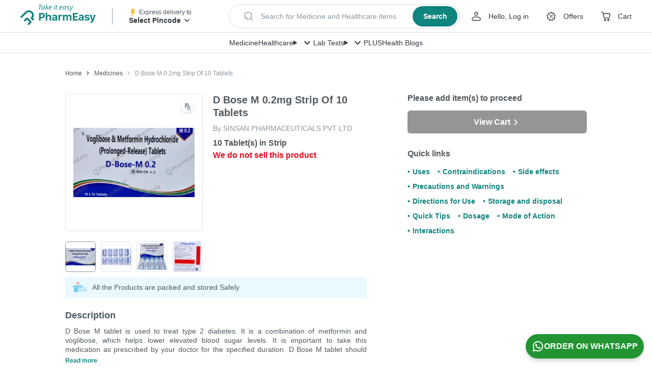

--- FILE ---
content_type: application/javascript
request_url: https://assets.pharmeasy.in/web-assets/_next/static/jm-6OGPDnTgY3mEefXAph/_buildManifest.js
body_size: 2869
content:
self.__BUILD_MANIFEST=function(s,c,e,a,t,i,n,o,r,d,b,u,l,h,p,f,g,m,k,j,v,w,y,S,_,N,q,I,B,F,A,D,E,L){return{__rewrites:{afterFiles:[{has:v,source:"/hi/online-medicine-order/:slug",destination:"/online-medicine-order/:slug"},{has:v,source:"/quick-reorder",destination:w}],beforeFiles:[],fallback:[]},"/404":[y,"static/chunks/pages/404-bfeb1b2cdd902e0e.js"],"/500":[y,"static/chunks/pages/500-4707a6e116cb9e89.js"],"/_error":["static/chunks/pages/_error-1bb9c07a23107e96.js"],"/about-us":["static/css/61d039ea94ed8c23.css","static/chunks/pages/about-us-6e51bfdf8d0dab18.js"],"/account/addresses":["static/chunks/pages/account/addresses-67b3bc68a0c3358d.js"],"/account/quick-reorder":["static/chunks/pages/account/quick-reorder-e6b133cc254782e3.js"],"/account/saved-items":[h,"static/css/1f210ad620c74696.css","static/chunks/pages/account/saved-items-c1480a434abb8e3b.js"],"/account/wallet":["static/css/a3f88e7f22fa1bd0.css","static/chunks/pages/account/wallet-5e94a0691dcdb4e9.js"],"/appstore":["static/css/2d4d34c9da70420f.css","static/chunks/pages/appstore-142131c4f7fc060a.js"],"/brand/[pageName]":["static/css/747e54e49994d048.css","static/chunks/pages/brand/[pageName]-4326e1713c701cec.js"],"/brand-promotion":[t,"static/chunks/pages/brand-promotion-98d66c1c8634b4d0.js"],"/brand-promotion-bepanthen":[t,"static/chunks/pages/brand-promotion-bepanthen-16060b37a52799ba.js"],"/brand-promotion-episoft":[t,"static/chunks/pages/brand-promotion-episoft-08abbe93c8258638.js"],"/brand-promotion-everherb":["static/css/9e4f6f71821b4100.css","static/chunks/pages/brand-promotion-everherb-dd16cb5b8c5727bb.js"],"/brand-promotion-everherb/wellness":["static/css/bdf4b642c0fa4667.css","static/chunks/pages/brand-promotion-everherb/wellness-6073807245f38389.js"],"/brand-promotion-meyer":[t,"static/chunks/pages/brand-promotion-meyer-e15fa2eecfd36a7a.js"],"/brand-promotion-sanofi":[t,"static/chunks/pages/brand-promotion-sanofi-4f76bb23462e3119.js"],"/brand-promotion-supradyn":[t,"static/chunks/pages/brand-promotion-supradyn-785631be1bb33db3.js"],"/brand-rb":[t,"static/chunks/pages/brand-rb-e4c6634a698cc24f.js"],"/cart":[s,c,e,a,i,n,o,h,S,f,g,_,N,"static/css/4295f045beaf394e.css","static/chunks/pages/cart-39bb94f1c820b874.js"],"/chat":["static/chunks/pages/chat-419c6461ab08a436.js"],"/chat/history":["static/chunks/pages/chat/history-998bb4d9fbbb519c.js"],"/chat/smart-devices":["static/chunks/pages/chat/smart-devices-a19babeaecedfbaf.js"],"/checkout/delivery-options":[e,a,i,n,"static/css/8a5f2339d6062e7b.css","static/chunks/pages/checkout/delivery-options-b3d6086182e4dc52.js"],"/checkout/eligible-payment-method":[s,c,e,a,r,i,n,d,b,u,p,q,"static/chunks/pages/checkout/eligible-payment-method-41225f950294e285.js"],"/checkout/select-payment-method":[s,c,e,a,r,i,n,d,b,u,p,q,"static/chunks/pages/checkout/select-payment-method-ce0cd342fed0c182.js"],"/checkout/upload":[s,c,e,a,i,n,o,h,S,f,g,_,N,I,"static/css/d9a83aa52ca32a57.css","static/chunks/pages/checkout/upload-0c95aad6db4cf323.js"],"/content/[slug]":[l,h,g,"static/css/6844eb7394abe9cb.css","static/chunks/pages/content/[slug]-fd518f5329257b4e.js"],"/corporate/[pageName]":["static/css/4bb6a54ed11e3f08.css","static/chunks/pages/corporate/[pageName]-3a1e439c6a3476de.js"],"/deactivation-request":["static/css/d5a7d4dddeb3c1fb.css","static/chunks/pages/deactivation-request-3bae6488aaaf2865.js"],"/docon-optout":["static/css/efa6598ec61925d7.css","static/chunks/pages/docon-optout-399ea910619c714b.js"],"/doctor-consultation/[pageName]":[l,s,c,a,r,o,d,b,u,B,"static/css/bdde82ca1e6c63d3.css","static/chunks/pages/doctor-consultation/[pageName]-874859c9dc7f0a85.js"],"/gcd-how-it-works":["static/css/6be606f5a15b2159.css","static/chunks/pages/gcd-how-it-works-3ffb44c71425a8e3.js"],"/generic-alternates":[l,"static/css/dfeae5063e23117a.css","static/chunks/pages/generic-alternates-23ada5f7da598eeb.js"],"/generics":["static/css/c205641a47e252b6.css","static/chunks/pages/generics-805fe82dc50f18bc.js"],"/health-care":["static/css/47f6f180bedb6bc7.css","static/chunks/pages/health-care-aa1ab9a9dfd8681a.js"],"/health-care/products/[otcSlug]":[F,"static/css/0aaa6ede9158bae3.css","static/chunks/pages/health-care/products/[otcSlug]-3c4cd59ceada1b00.js"],"/health-care/products/[otcSlug]/reviews":[A,F,"static/css/e71853ea9d4b2a8f.css","static/chunks/pages/health-care/products/[otcSlug]/reviews-fb403f67c4cb6935.js"],"/health-care/[...listingSlug]":[m,k,"static/chunks/pages/health-care/[...listingSlug]-d0835e20817850d7.js"],"/health-wellness/collections/[...collectionSlug]":[m,k,"static/chunks/pages/health-wellness/collections/[...collectionSlug]-5a68ee7ba83ee539.js"],"/health-wellness/store/[...brandSlug]":[m,k,"static/chunks/pages/health-wellness/store/[...brandSlug]-1c460898c728518c.js"],"/landing-page-viewer":[l,"static/css/eadceda387e4f6ba.css","static/chunks/pages/landing-page-viewer-8f885ccdd34c66cc.js"],"/mera-doc":["static/css/336d2f9a0d484ffa.css","static/chunks/pages/mera-doc-76a4dce50f5deefe.js"],"/molecules":[j,"static/chunks/pages/molecules-5cceb173c39ab1bd.js"],"/molecules/[slug]":["static/css/1876f8c790857973.css","static/chunks/pages/molecules/[slug]-5670c9588d81a748.js"],"/novocare-lead-gen":["static/css/3d036991d32d5348.css","static/chunks/pages/novocare-lead-gen-a5d2acd9a3e0f5b8.js"],"/offers":["static/css/e7633c03eafeb272.css","static/chunks/pages/offers-46f97ec11dab59a1.js"],"/offers/[slug]":["static/css/ce727aa8e8e02bbe.css","static/chunks/pages/offers/[slug]-5be14876456933ef.js"],"/on-time-promise":["static/css/3a7d74c8452fc060.css","static/chunks/pages/on-time-promise-3b3e6f5100284d4b.js"],"/online-medicine-order":["static/chunks/pages/online-medicine-order-5f353e378f96e7c1.js"],"/online-medicine-order/browse":[j,"static/chunks/pages/online-medicine-order/browse-008d10db84af3ee5.js"],"/online-medicine-order/browse/areas":[j,"static/chunks/pages/online-medicine-order/browse/areas-6481feb0a66b873a.js"],"/online-medicine-order/browse/cities":["static/css/9bdb7d203f2a4b98.css","static/chunks/pages/online-medicine-order/browse/cities-a0c644acc30f4de4.js"],"/online-medicine-order/location/city/[citySlug]":[D,E,"static/chunks/pages/online-medicine-order/location/city/[citySlug]-be945e85ae5dedf5.js"],"/online-medicine-order/location/[locationSlug]":[D,E,"static/chunks/pages/online-medicine-order/location/[locationSlug]-56180bb9fe6dc5dc.js"],"/online-medicine-order/[...medicineSlug]":["static/chunks/pages/online-medicine-order/[...medicineSlug]-69ce0ac0838f7d3d.js"],"/order-success":["static/css/9f4d06c951b32d13.css","static/chunks/pages/order-success-8843d7c0b972cfd8.js"],"/payment/order":[s,c,e,a,r,i,n,d,b,u,p,L,"static/chunks/pages/payment/order-2a2b05e68c24348f.js"],"/payment/order/[...secret]":[s,c,e,a,r,i,n,d,b,u,p,L,"static/chunks/pages/payment/order/[...secret]-176832f33ef974aa.js"],"/plus":[s,c,e,f,"static/chunks/7221-6d2934b2bf4a19b1.js","static/css/5e1f084f353fe626.css","static/css/89f3ab7470141d0a.css","static/chunks/pages/plus-9ce0b26d566d138a.js"],"/pre-warm":["static/chunks/pages/pre-warm-beaa9a1cbe1b8c22.js"],"/samsung-health":["static/chunks/pages/samsung-health-433f897b3efab599.js"],"/samsung-health/deactivate":["static/chunks/pages/samsung-health/deactivate-073d135a3655018f.js"],"/search/all":[A,"static/css/e29ed01316c2596e.css","static/chunks/pages/search/all-a2375a15e8444321.js"],"/service-platform/[page]":[l,"static/chunks/4681-3682450d51f2e754.js",r,o,d,B,"static/css/049ba21cafa68058.css","static/chunks/pages/service-platform/[page]-f2d47f61369a37bc.js"],"/smartbuy-policy":["static/css/810affb8817b5b0d.css","static/chunks/pages/smartbuy-policy-d0b327a6a532939d.js"],"/upload-prescription-ooc":[o,I,"static/css/09ec06478dce82e9.css","static/chunks/pages/upload-prescription-ooc-e8a1f61be7f5381b.js"],"/vaccinations":[o,"static/css/0b213c4092cc0cf3.css","static/chunks/pages/vaccinations-c1773d797f9b5434.js"],sortedPages:["/404","/500","/_app","/_error","/about-us","/account/addresses",w,"/account/saved-items","/account/wallet","/appstore","/brand/[pageName]","/brand-promotion","/brand-promotion-bepanthen","/brand-promotion-episoft","/brand-promotion-everherb","/brand-promotion-everherb/wellness","/brand-promotion-meyer","/brand-promotion-sanofi","/brand-promotion-supradyn","/brand-rb","/cart","/chat","/chat/history","/chat/smart-devices","/checkout/delivery-options","/checkout/eligible-payment-method","/checkout/select-payment-method","/checkout/upload","/content/[slug]","/corporate/[pageName]","/deactivation-request","/docon-optout","/doctor-consultation/[pageName]","/gcd-how-it-works","/generic-alternates","/generics","/health-care","/health-care/products/[otcSlug]","/health-care/products/[otcSlug]/reviews","/health-care/[...listingSlug]","/health-wellness/collections/[...collectionSlug]","/health-wellness/store/[...brandSlug]","/landing-page-viewer","/mera-doc","/molecules","/molecules/[slug]","/novocare-lead-gen","/offers","/offers/[slug]","/on-time-promise","/online-medicine-order","/online-medicine-order/browse","/online-medicine-order/browse/areas","/online-medicine-order/browse/cities","/online-medicine-order/location/city/[citySlug]","/online-medicine-order/location/[locationSlug]","/online-medicine-order/[...medicineSlug]","/order-success","/payment/order","/payment/order/[...secret]","/plus","/pre-warm","/samsung-health","/samsung-health/deactivate","/search/all","/service-platform/[page]","/smartbuy-policy","/upload-prescription-ooc","/vaccinations"]}}("static/css/1311810d487738ae.css","static/chunks/1087-0536fee99e25c7ab.js","static/chunks/4268-a1a1a4f0000e3246.js","static/chunks/4920-3e0aa4450d9f2e01.js","static/css/d6353f3d667be2a2.css","static/css/52f09db2e6eeb1a1.css","static/chunks/4405-25000774b3312dce.js","static/chunks/8058-7dcd6c5e97e8b88a.js","static/chunks/7996-cdf82e95694f362d.js","static/css/9e8199a42853e520.css","static/css/8dda0fdd3efa87fb.css","static/chunks/6485-99d3fee09252d405.js","static/chunks/7536-b520f49d36bfbb01.js","static/chunks/9380-b6cf244db3c6550b.js","static/chunks/9176-20ebabd60db8ef56.js","static/chunks/7538-5602e2ef11862b95.js","static/chunks/8340-f8b46aee924826e9.js","static/css/73b21d1b6384442e.css","static/chunks/5722-f547acf9ef5c334f.js","static/css/0786a4942390b4d3.css",void 0,"/account/quick-reorder","static/css/510936df99c31965.css","static/chunks/4886-742814cc119c0b1e.js","static/css/71d30133c5c0c9b7.css","static/chunks/7232-3b2408a5b31d7dd5.js","static/css/0227629e6fd95ace.css","static/chunks/8936-de8708bdcc9095a5.js","static/chunks/209-6241abc22186d3ce.js","static/chunks/3421-fab865ce2dda3395.js","static/chunks/1161-136bbc1e279403e6.js","static/chunks/6663-6b0e28b221cbba81.js","static/css/d2eee5c2b3771d4e.css","static/css/1de67ad51235a62f.css"),self.__BUILD_MANIFEST_CB&&self.__BUILD_MANIFEST_CB();